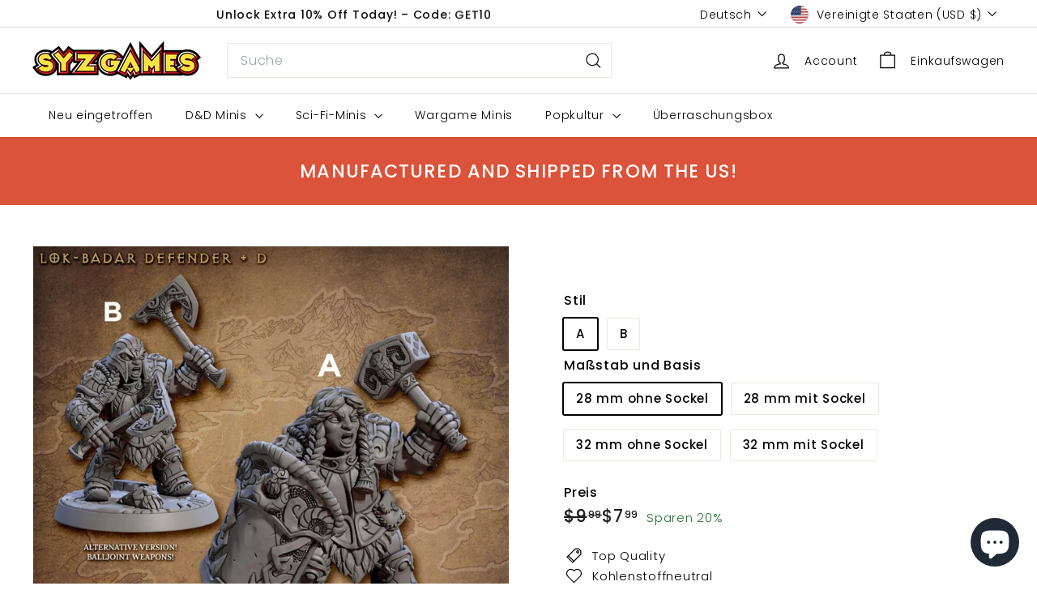

--- FILE ---
content_type: text/javascript; charset=utf-8
request_url: https://syzgames.com/de/products/copy-of-lok-badar-defender-c.js
body_size: 845
content:
{"id":7911868956921,"title":"Lok-Badar-Verteidiger D","handle":"copy-of-lok-badar-defender-c","description":"\u003cp\u003e\u003cmeta charset=\"UTF-8\"\u003e \u003cspan data-mce-fragment=\"1\"\u003eMaßstab: Miniatur im 28-mm- und 32-mm-Maßstab.\u003c\/span\u003e\u003cbr\u003e\u003cbr\u003e\u003cspan data-mce-fragment=\"1\"\u003e\u003c\/span\u003e Harzminiaturen: Unsere Harzminiaturen werden mit einer Auflösung von .04 gedruckt. und hohe Details mit wenig bis gar keinen Markierungen beibehalten. Wir investieren viel Zeit in den Bau der maßgeschneiderten Stützen, um möglichst hochwertige Minis herzustellen.\u003c\/p\u003e\n\n \u003cp\u003eEndbearbeitung: Unsere Minis werden von Hand ausgehärtet und gereinigt. Bereit zum Grundieren und Lackieren. Bei einigen Modellen ist möglicherweise eine Montage erforderlich (falls erforderlich).\u003c\/p\u003e\n\n\u003cp\u003e Folgen Sie uns auf IG, um weitere aktuelle Drucke unserer Minis zu sehen!\u003c\/p\u003e\n\n\u003cp\u003e SYZGames ist offiziell lizenziert, physische Drucke der Artisan Guild zu verkaufen.\u003c\/p\u003e","published_at":"2023-04-10T16:54:26-04:00","created_at":"2023-04-10T16:53:34-04:00","vendor":"Artisan Guild","type":"Resin Miniature","tags":["artisan_guild","dwarf","Fantasy Miniature"],"price":799,"price_min":799,"price_max":879,"available":true,"price_varies":true,"compare_at_price":999,"compare_at_price_min":999,"compare_at_price_max":1099,"compare_at_price_varies":true,"variants":[{"id":43783746683129,"title":"A \/ 28 mm ohne Sockel","option1":"A","option2":"28 mm ohne Sockel","option3":null,"sku":null,"requires_shipping":true,"taxable":true,"featured_image":null,"available":true,"name":"Lok-Badar-Verteidiger D - A \/ 28 mm ohne Sockel","public_title":"A \/ 28 mm ohne Sockel","options":["A","28 mm ohne Sockel"],"price":799,"weight":7,"compare_at_price":999,"inventory_management":"shopify","barcode":null,"requires_selling_plan":false,"selling_plan_allocations":[]},{"id":43783746715897,"title":"A \/ 28 mm mit Sockel","option1":"A","option2":"28 mm mit Sockel","option3":null,"sku":null,"requires_shipping":true,"taxable":true,"featured_image":null,"available":true,"name":"Lok-Badar-Verteidiger D - A \/ 28 mm mit Sockel","public_title":"A \/ 28 mm mit Sockel","options":["A","28 mm mit Sockel"],"price":879,"weight":7,"compare_at_price":1099,"inventory_management":"shopify","barcode":null,"requires_selling_plan":false,"selling_plan_allocations":[]},{"id":43783746748665,"title":"A \/ 32 mm ohne Sockel","option1":"A","option2":"32 mm ohne Sockel","option3":null,"sku":null,"requires_shipping":true,"taxable":true,"featured_image":null,"available":true,"name":"Lok-Badar-Verteidiger D - A \/ 32 mm ohne Sockel","public_title":"A \/ 32 mm ohne Sockel","options":["A","32 mm ohne Sockel"],"price":799,"weight":7,"compare_at_price":999,"inventory_management":"shopify","barcode":null,"requires_selling_plan":false,"selling_plan_allocations":[]},{"id":43783746781433,"title":"A \/ 32 mm mit Sockel","option1":"A","option2":"32 mm mit Sockel","option3":null,"sku":null,"requires_shipping":true,"taxable":true,"featured_image":null,"available":true,"name":"Lok-Badar-Verteidiger D - A \/ 32 mm mit Sockel","public_title":"A \/ 32 mm mit Sockel","options":["A","32 mm mit Sockel"],"price":879,"weight":7,"compare_at_price":1099,"inventory_management":"shopify","barcode":null,"requires_selling_plan":false,"selling_plan_allocations":[]},{"id":43783746814201,"title":"B \/ 28 mm ohne Sockel","option1":"B","option2":"28 mm ohne Sockel","option3":null,"sku":null,"requires_shipping":true,"taxable":true,"featured_image":null,"available":true,"name":"Lok-Badar-Verteidiger D - B \/ 28 mm ohne Sockel","public_title":"B \/ 28 mm ohne Sockel","options":["B","28 mm ohne Sockel"],"price":799,"weight":7,"compare_at_price":999,"inventory_management":"shopify","barcode":null,"requires_selling_plan":false,"selling_plan_allocations":[]},{"id":43783746846969,"title":"B \/ 28 mm mit Sockel","option1":"B","option2":"28 mm mit Sockel","option3":null,"sku":null,"requires_shipping":true,"taxable":true,"featured_image":null,"available":true,"name":"Lok-Badar-Verteidiger D - B \/ 28 mm mit Sockel","public_title":"B \/ 28 mm mit Sockel","options":["B","28 mm mit Sockel"],"price":879,"weight":7,"compare_at_price":1099,"inventory_management":"shopify","barcode":null,"requires_selling_plan":false,"selling_plan_allocations":[]},{"id":43783746879737,"title":"B \/ 32 mm ohne Sockel","option1":"B","option2":"32 mm ohne Sockel","option3":null,"sku":null,"requires_shipping":true,"taxable":true,"featured_image":null,"available":true,"name":"Lok-Badar-Verteidiger D - B \/ 32 mm ohne Sockel","public_title":"B \/ 32 mm ohne Sockel","options":["B","32 mm ohne Sockel"],"price":799,"weight":7,"compare_at_price":999,"inventory_management":"shopify","barcode":null,"requires_selling_plan":false,"selling_plan_allocations":[]},{"id":43783746912505,"title":"B \/ 32 mm mit Sockel","option1":"B","option2":"32 mm mit Sockel","option3":null,"sku":null,"requires_shipping":true,"taxable":true,"featured_image":null,"available":true,"name":"Lok-Badar-Verteidiger D - B \/ 32 mm mit Sockel","public_title":"B \/ 32 mm mit Sockel","options":["B","32 mm mit Sockel"],"price":879,"weight":7,"compare_at_price":1099,"inventory_management":"shopify","barcode":null,"requires_selling_plan":false,"selling_plan_allocations":[]}],"images":["\/\/cdn.shopify.com\/s\/files\/1\/0555\/3668\/1145\/products\/il_1588xN.4801668450_jpee.jpg?v=1681160034"],"featured_image":"\/\/cdn.shopify.com\/s\/files\/1\/0555\/3668\/1145\/products\/il_1588xN.4801668450_jpee.jpg?v=1681160034","options":[{"name":"Stil","position":1,"values":["A","B"]},{"name":"Maßstab und Basis","position":2,"values":["28 mm ohne Sockel","28 mm mit Sockel","32 mm ohne Sockel","32 mm mit Sockel"]}],"url":"\/de\/products\/copy-of-lok-badar-defender-c","media":[{"alt":null,"id":31651480928505,"position":1,"preview_image":{"aspect_ratio":1.0,"height":1588,"width":1588,"src":"https:\/\/cdn.shopify.com\/s\/files\/1\/0555\/3668\/1145\/products\/il_1588xN.4801668450_jpee.jpg?v=1681160034"},"aspect_ratio":1.0,"height":1588,"media_type":"image","src":"https:\/\/cdn.shopify.com\/s\/files\/1\/0555\/3668\/1145\/products\/il_1588xN.4801668450_jpee.jpg?v=1681160034","width":1588}],"requires_selling_plan":false,"selling_plan_groups":[]}